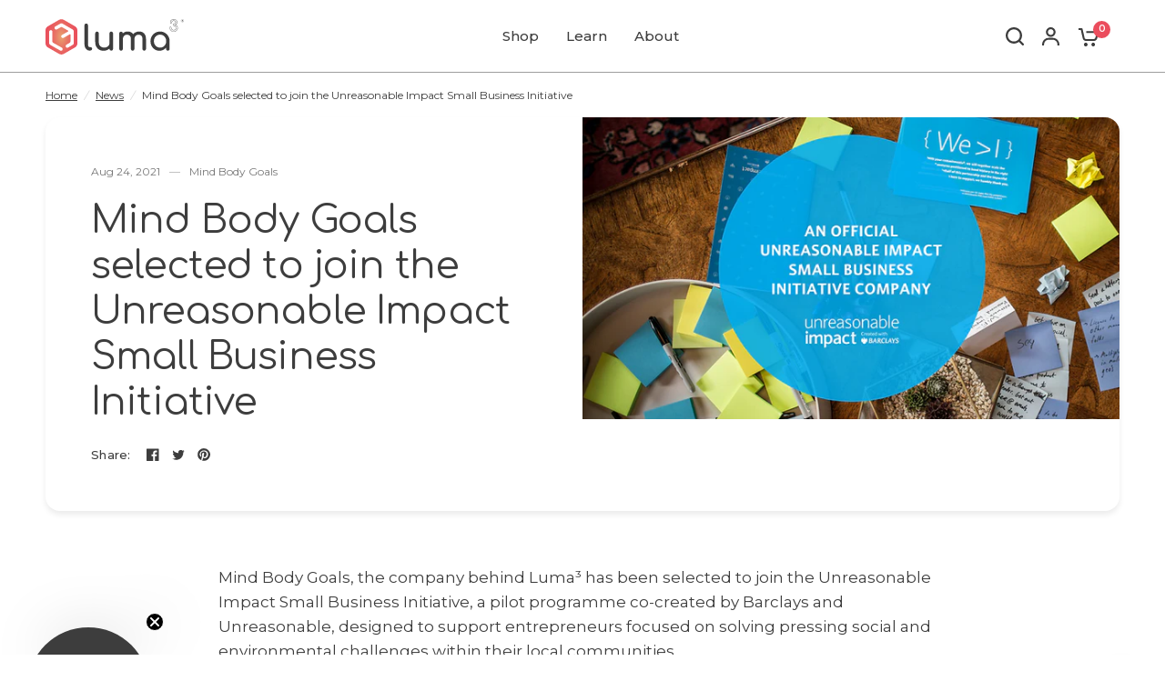

--- FILE ---
content_type: image/svg+xml
request_url: https://www.luma3.uk/cdn/shop/files/Luma_Main_Logo_-_SVG.svg?v=1700491213
body_size: 3515
content:
<?xml version="1.0" encoding="UTF-8"?><svg id="Layer_2" xmlns="http://www.w3.org/2000/svg" xmlns:xlink="http://www.w3.org/1999/xlink" viewBox="0 0 677.26 173.33"><defs><style>.cls-1{fill:#fff;}.cls-2{fill:#3d3d3d;}.cls-3{fill:none;stroke:#3d3d3d;stroke-miterlimit:10;}.cls-4{fill:url(#radial-gradient);}</style><radialGradient id="radial-gradient" cx="77.98" cy="86.85" fx="77.98" fy="86.85" r="92.95" gradientTransform="translate(0 -56.6) scale(1 1.65)" gradientUnits="userSpaceOnUse"><stop offset="0" stop-color="#e8a470"/><stop offset=".06" stop-color="#e89b6d"/><stop offset=".3" stop-color="#e87966"/><stop offset=".54" stop-color="#e96060"/><stop offset=".75" stop-color="#e9525d"/><stop offset=".93" stop-color="#ea4d5c"/></radialGradient></defs><g id="Layer_1-2"><path class="cls-1" d="m106.5,136.73c-2.17,0-4.51-1.73-4.51-4.51,0-1.6.86-3.1,2.25-3.9l15.56-9.11c3.53-2.04,5.73-5.85,5.73-9.95v-32.99c0-3.21-2.61-5.82-5.82-5.82-1.01,0-2.02.27-2.9.78l-29.65,17.12c-.68.4-1.46.6-2.24.6-1.61,0-3.1-.86-3.9-2.25-.6-1.04-.76-2.25-.45-3.41.31-1.16,1.06-2.13,2.1-2.73l29.92-17.28c1.74-1,2.82-2.87,2.82-4.88,0-2.01-1.08-3.87-2.82-4.88l-28.85-16.66c-1.75-1.01-3.73-1.54-5.75-1.54s-4,.53-5.75,1.54l-17.98,10.01c-.73.42-1.51.63-2.3.63s-1.58-.21-2.26-.61c-2.02-1.18-2.24-3.12-2.24-3.9,0-.78.22-2.72,2.25-3.89l25.99-14.64c.72-.41,1.49-.62,2.28-.62s1.57.21,2.25.6l52.05,30.05c1.39.8,2.25,2.29,2.25,3.9v60.1c0,1.6-.86,3.1-2.25,3.9l-23.55,13.72c-.69.4-1.45.61-2.22.61h0Z"/><path class="cls-1" d="m77.98,27.36c.12,0,.31.02.5.13l52.05,30.05c.31.18.5.51.5.87v60.1c0,.36-.19.69-.52.88l-23.51,13.7c-.17.1-.33.15-.49.15-.2,0-1.01-.18-1.01-1.01,0-.36.19-.69.54-.89l15.5-9.07c4.63-2.67,7.5-7.65,7.5-12.99v-32.99c0-5.14-4.18-9.32-9.32-9.32-1.63,0-3.24.43-4.65,1.25l-29.65,17.12c-.16.09-.32.14-.49.14-.14,0-.6-.04-.87-.5-.17-.3-.15-.58-.1-.76.05-.18.17-.44.47-.61l29.92-17.28c2.82-1.63,4.57-4.66,4.57-7.91,0-3.25-1.75-6.28-4.57-7.91l-28.85-16.66c-2.28-1.31-4.87-2.01-7.5-2.01s-5.18.68-7.45,1.98l-17.98,10.01-.05.03-.05.03c-.19.11-.38.13-.5.13-.18,0-.35-.05-.5-.14-.12-.07-.5-.29-.5-.87,0-.54.33-.77.48-.85l25.98-14.63.03-.02.03-.02c.19-.11.38-.13.5-.13m0-7c-1.38,0-2.76.36-4,1.07l-26.02,14.65c-5.32,3.07-5.34,10.75-.02,13.84h0c1.24.72,2.63,1.09,4.02,1.09s2.76-.36,4-1.07l18.02-10.04c1.24-.71,2.62-1.07,4-1.07s2.76.36,4,1.07l28.85,16.66c1.42.82,1.42,2.87,0,3.69l-29.92,17.28c-3.83,2.21-5.14,7.1-2.93,10.93h0c1.48,2.57,4.17,4,6.94,4,1.36,0,2.73-.35,3.99-1.07l29.65-17.12c.37-.22.77-.31,1.15-.31,1.21,0,2.32.97,2.32,2.32v32.99c0,2.86-1.52,5.5-4,6.93l-15.54,9.09c-2.48,1.43-4,4.07-4,6.93h0c0,4.67,3.83,8.01,8.01,8.01,1.33,0,2.7-.34,3.99-1.08l23.54-13.71c2.48-1.43,4-4.07,4-6.93v-60.1c0-2.86-1.52-5.5-4-6.93l-52.05-30.05c-1.24-.71-2.62-1.07-4-1.07h0Z"/><path class="cls-1" d="m75.96,151.3c-.78,0-1.53-.21-2.24-.62l-48.59-27.44c-2.28-1.31-3.71-3.8-3.71-6.46v-54.82c0-2.79,2.34-4.51,4.51-4.51.78,0,1.54.21,2.25.62,1.38.8,2.24,2.29,2.24,3.89v48.89c0,3.12,1.68,6.02,4.37,7.58l43.45,24.48c1.36.78,2.22,2.28,2.22,3.88s-.74,2.64-1.36,3.23c-.85.81-2,1.28-3.15,1.28Z"/><path class="cls-1" d="m25.94,60.96c.16,0,.32.05.49.15.31.18.5.51.5.86v48.89c0,4.36,2.35,8.43,6.13,10.61l.03.02.03.02,43.37,24.43c.3.18.48.51.48.86,0,.83-.81,1.01-1.01,1.01-.16,0-.32-.05-.49-.15l-.03-.02-.03-.02-48.52-27.4c-1.21-.71-1.97-2.02-1.97-3.43v-54.82c0-.83.81-1.01,1.01-1.01m0-7c-4.18,0-8.01,3.34-8.01,8.01v54.82c0,3.92,2.09,7.55,5.49,9.51l48.56,27.42c1.29.74,2.66,1.08,3.99,1.08,4.18,0,8.01-3.34,8.01-8.01h0c0-2.86-1.52-5.5-4-6.93l-43.42-24.46c-1.62-.94-2.63-2.67-2.63-4.55v-48.89c0-2.85-1.51-5.48-3.98-6.91h0c-1.29-.75-2.67-1.1-4.01-1.1h0Z"/><path class="cls-4" d="m144.48,35.2L89.45,3.43c-7.1-4.1-15.85-4.1-22.96,0L11.48,35.2C4.38,39.3,0,46.88,0,55.08v63.53c0,8.2,4.38,15.78,11.48,19.88l55.02,31.77c7.1,4.1,15.85,4.1,22.96,0l55.02-31.77c7.1-4.1,11.48-11.68,11.48-19.88v-63.53c0-8.2-4.38-15.78-11.48-19.88Zm-60.5,111.59c0,6.16-6.67,10.01-12,6.93l-48.56-27.42c-3.4-1.96-5.49-5.59-5.49-9.51v-54.82c0-6.17,6.69-10.02,12.02-6.91h0c2.46,1.43,3.98,4.07,3.98,6.91v48.89c0,1.88,1,3.61,2.63,4.55l43.42,24.46c2.48,1.43,4,4.07,4,6.93h0Zm54.05-28.28c0,2.86-1.52,5.5-4,6.93l-23.54,13.71c-5.33,3.08-12-.77-12-6.93h0c0-2.86,1.52-5.5,4-6.93l15.54-9.09c2.48-1.43,4-4.07,4-6.93v-32.99c0-1.78-1.93-2.9-3.47-2.01l-29.65,17.12c-3.83,2.21-8.72.9-10.93-2.93-2.21-3.83-.9-8.72,2.93-10.93l29.92-17.28c1.42-.82,1.42-2.87,0-3.69l-28.85-16.66c-2.48-1.43-5.52-1.43-8,0l-18.02,10.04c-2.48,1.43-5.54,1.43-8.02-.01h0c-5.31-3.09-5.3-10.77.02-13.84l26.02-14.65c2.48-1.43,5.52-1.43,8,0l52.05,30.05c2.48,1.43,4,4.07,4,6.93v60.1Z"/><path class="cls-2" d="m216.2,154.28c-4.99,0-9.41-1.36-13.26-4.08-3.85-2.72-6.86-6.43-9.01-11.13-2.15-4.7-3.23-10.11-3.23-16.23V30.03c0-2.49.79-4.53,2.38-6.12,1.59-1.59,3.63-2.38,6.12-2.38s4.53.79,6.12,2.38c1.59,1.59,2.38,3.63,2.38,6.12v92.8c0,4.19.79,7.65,2.38,10.37,1.59,2.72,3.63,4.08,6.12,4.08h4.25c2.27,0,4.11.79,5.52,2.38,1.42,1.59,2.12,3.63,2.12,6.12s-1.08,4.53-3.23,6.12c-2.15,1.59-4.93,2.38-8.33,2.38h-.34Z"/><path class="cls-2" d="m328.03,63.51c-1.59-1.59-3.68-2.38-6.29-2.38s-4.56.79-6.2,2.38c-1.64,1.59-2.46,3.68-2.46,6.29v47.93c0,4.08-1.13,7.76-3.4,11.05-2.27,3.29-5.3,5.89-9.09,7.82-3.8,1.93-8.13,2.89-13,2.89s-9.69-.99-13.77-2.97c-4.08-1.98-7.31-5.04-9.69-9.18-2.38-4.14-3.57-9.38-3.57-15.72v-41.81c0-2.49-.82-4.56-2.46-6.2-1.64-1.64-3.71-2.46-6.2-2.46s-4.56.82-6.2,2.46c-1.64,1.64-2.46,3.71-2.46,6.2v41.81c0,9.41,1.78,17.34,5.35,23.8,3.57,6.46,8.44,11.36,14.62,14.7,6.18,3.34,13.17,5.01,20.99,5.01s14.36-1.64,20.31-4.93c3.23-1.79,6.09-3.94,8.58-6.43v1.84c0,2.49.82,4.56,2.46,6.2,1.64,1.64,3.71,2.46,6.2,2.46s4.7-.82,6.29-2.46c1.59-1.64,2.38-3.71,2.38-6.2v-75.81c0-2.61-.79-4.7-2.38-6.29Z"/><path class="cls-2" d="m487.55,77.19c-2.78-5.49-6.66-9.66-11.64-12.49-4.99-2.83-10.71-4.25-17.17-4.25-7.37,0-13.91,1.59-19.63,4.76-4.03,2.24-7.42,5.09-10.18,8.53-2.54-3.82-5.74-6.84-9.62-9.04-4.99-2.83-10.71-4.25-17.17-4.25s-12.64,1.59-17.85,4.76c-2.19,1.33-4.17,2.9-5.96,4.66-.05-2.48-.84-4.49-2.37-6.02-1.59-1.59-3.68-2.38-6.29-2.38s-4.56.79-6.2,2.38c-1.64,1.59-2.46,3.68-2.46,6.29v75.64c0,2.49.82,4.56,2.46,6.2,1.64,1.64,3.71,2.46,6.2,2.46s4.7-.82,6.29-2.46c1.59-1.64,2.38-3.71,2.38-6.2v-47.93c0-6.34,1.93-11.56,5.78-15.64,3.85-4.08,8.72-6.12,14.62-6.12s10.25,1.73,13.77,5.18c3.51,3.46,5.27,8.75,5.27,15.89v48.61c0,2.49.82,4.56,2.46,6.2,1.64,1.64,3.71,2.46,6.2,2.46s4.7-.82,6.29-2.46c1.58-1.64,2.38-3.71,2.38-6.2v-47.93c0-6.34,1.9-11.56,5.69-15.64,3.79-4.08,8.64-6.12,14.53-6.12s10.25,1.73,13.77,5.18c3.51,3.46,5.27,8.75,5.27,15.89v48.61c0,2.49.82,4.56,2.46,6.2,1.64,1.64,3.71,2.46,6.2,2.46s4.7-.82,6.29-2.46c1.58-1.64,2.38-3.71,2.38-6.2v-48.61c0-7.82-1.39-14.47-4.16-19.97Z"/><path class="cls-2" d="m601.1,83.74c-4.14-7.14-9.72-12.77-16.74-16.91-7.03-4.13-14.96-6.2-23.8-6.2s-16.8,2.07-23.88,6.2c-7.08,4.14-12.69,9.77-16.83,16.91-4.14,7.14-6.2,15.19-6.2,24.14s1.9,16.97,5.69,24.05c3.79,7.08,8.98,12.69,15.55,16.83,6.57,4.14,13.99,6.2,22.27,6.2s15.69-2.07,22.27-6.2c4.04-2.54,7.55-5.64,10.54-9.3v6.32c0,2.49.82,4.56,2.46,6.2,1.64,1.64,3.71,2.46,6.2,2.46s4.56-.82,6.2-2.46c1.64-1.64,2.46-3.71,2.46-6.2v-37.9c0-8.95-2.07-17-6.2-24.14Zm-14.36,40.37c-2.61,4.82-6.18,8.61-10.71,11.39-4.53,2.78-9.69,4.16-15.47,4.16s-10.79-1.39-15.38-4.16c-4.59-2.78-8.22-6.57-10.88-11.39-2.66-4.81-3.99-10.22-3.99-16.23s1.33-11.58,3.99-16.4c2.66-4.81,6.29-8.61,10.88-11.39,4.59-2.78,9.72-4.16,15.38-4.16s10.93,1.39,15.47,4.16c4.53,2.78,8.1,6.57,10.71,11.39,2.6,4.82,3.91,10.28,3.91,16.4s-1.3,11.42-3.91,16.23Z"/><path class="cls-1" d="m627.82,60.78c-3.83,0-7.23-.81-10.2-2.42-2.97-1.61-5.29-3.81-6.98-6.59-1.69-2.79-2.53-5.92-2.53-9.39,0-1.18.35-2.13,1.04-2.88.69-.74,1.52-1.11,2.49-1.11,1.02,0,1.87.37,2.53,1.11.66.74,1,1.7,1,2.88,0,2.1.54,4.03,1.61,5.79,1.07,1.76,2.53,3.17,4.37,4.22,1.84,1.05,3.91,1.57,6.21,1.57,3.37,0,6.1-.93,8.17-2.8,2.07-1.87,3.11-4.49,3.11-7.86,0-2.15-.46-4.08-1.38-5.79-.92-1.71-2.17-3.08-3.76-4.1-1.59-1.02-3.37-1.53-5.37-1.53-1.13,0-2.06-.38-2.8-1.15-.74-.77-1.11-1.71-1.11-2.84s.37-2.06,1.11-2.8c.74-.74,1.67-1.11,2.8-1.11,1.43,0,2.81-.37,4.14-1.11,1.33-.74,2.43-1.74,3.3-2.99.87-1.25,1.3-2.67,1.3-4.26,0-2.25-.82-4.14-2.45-5.67-1.64-1.53-3.73-2.3-6.29-2.3-1.94,0-3.72.38-5.33,1.15-1.61.77-2.89,1.79-3.83,3.07-.95,1.28-1.42,2.71-1.42,4.29,0,1.18-.33,2.16-1,2.95-.67.79-1.51,1.19-2.53,1.19s-1.8-.37-2.49-1.11c-.69-.74-1.04-1.67-1.04-2.8,0-2.96.77-5.62,2.3-7.98,1.53-2.35,3.63-4.2,6.29-5.56,2.66-1.35,5.62-2.03,8.9-2.03,3.02,0,5.74.65,8.17,1.96,2.43,1.3,4.34,3.07,5.75,5.29,1.41,2.22,2.11,4.74,2.11,7.55,0,1.99-.45,3.76-1.34,5.29-.89,1.53-2.03,2.85-3.41,3.95-1.38,1.1-2.84,2.01-4.37,2.72,2.71.92,4.91,2.16,6.59,3.72,1.69,1.56,2.93,3.36,3.72,5.41.79,2.05,1.19,4.27,1.19,6.67,0,3.32-.84,6.3-2.53,8.93-1.69,2.63-3.94,4.7-6.75,6.21-2.81,1.51-5.9,2.26-9.28,2.26Z"/><path class="cls-2" d="m627.82,61.6c-3.96,0-7.52-.85-10.59-2.51-3.08-1.67-5.53-3.99-7.29-6.89-1.76-2.9-2.65-6.21-2.65-9.82,0-1.38.42-2.54,1.25-3.43.85-.91,1.89-1.37,3.09-1.37s2.32.47,3.14,1.38c.8.89,1.21,2.04,1.21,3.42,0,1.93.5,3.74,1.49,5.36,1,1.64,2.37,2.96,4.08,3.93,1.71.97,3.66,1.46,5.81,1.46,3.15,0,5.71-.87,7.62-2.59,1.91-1.72,2.84-4.09,2.84-7.25,0-2-.43-3.82-1.28-5.4-.85-1.58-2.02-2.86-3.48-3.8-1.44-.93-3.1-1.4-4.92-1.4-1.35,0-2.49-.47-3.39-1.4-.89-.92-1.34-2.07-1.34-3.41s.45-2.48,1.35-3.38c.9-.9,2.03-1.35,3.38-1.35s2.54-.34,3.74-1.01c1.21-.68,2.23-1.6,3.02-2.74.78-1.12,1.16-2.36,1.16-3.79,0-2.03-.72-3.69-2.2-5.08-1.49-1.4-3.37-2.08-5.73-2.08-1.81,0-3.49.36-4.98,1.07-1.48.71-2.67,1.65-3.53,2.82-.85,1.14-1.26,2.39-1.26,3.81s-.4,2.54-1.19,3.48c-.82.98-1.89,1.48-3.16,1.48-1.2,0-2.24-.46-3.09-1.37-.83-.89-1.25-2.02-1.25-3.36,0-3.11.82-5.94,2.43-8.42,1.61-2.46,3.83-4.43,6.6-5.84,2.76-1.41,5.88-2.12,9.27-2.12,3.14,0,6.02.69,8.55,2.05,2.54,1.37,4.58,3.24,6.05,5.57,1.48,2.35,2.24,5.04,2.24,7.99,0,2.13-.49,4.05-1.45,5.7-.94,1.61-2.16,3.02-3.61,4.18-.92.74-1.89,1.4-2.89,1.97,2.04.87,3.77,1.95,5.16,3.23,1.77,1.64,3.09,3.56,3.93,5.71.83,2.13,1.24,4.48,1.24,6.97,0,3.47-.89,6.62-2.66,9.37-1.75,2.74-4.12,4.92-7.05,6.49-2.92,1.57-6.17,2.36-9.67,2.36Zm-16.18-22.39c-.74,0-1.36.28-1.89.85-.55.59-.82,1.35-.82,2.32,0,3.31.81,6.33,2.41,8.97,1.6,2.65,3.85,4.77,6.67,6.3,2.83,1.54,6.13,2.32,9.81,2.32,3.22,0,6.22-.73,8.89-2.17,2.68-1.44,4.84-3.43,6.45-5.93,1.59-2.49,2.4-5.34,2.4-8.49,0-2.29-.38-4.43-1.13-6.38-.74-1.92-1.93-3.64-3.51-5.1-1.6-1.47-3.72-2.67-6.3-3.55l-1.93-.65,1.84-.86c1.47-.68,2.88-1.57,4.21-2.62,1.29-1.03,2.38-2.28,3.22-3.72.82-1.4,1.23-3.04,1.23-4.88,0-2.64-.67-5.03-1.98-7.12-1.32-2.09-3.16-3.78-5.45-5.01-2.3-1.23-4.91-1.86-7.78-1.86-3.13,0-5.99.65-8.52,1.94-2.52,1.28-4.53,3.06-5.98,5.28-1.44,2.21-2.17,4.74-2.17,7.53,0,.92.27,1.65.82,2.24.53.57,1.15.85,1.89.85.79,0,1.39-.28,1.91-.9.54-.65.81-1.44.81-2.43,0-1.76.53-3.36,1.58-4.78,1.02-1.38,2.42-2.5,4.14-3.32,1.71-.82,3.62-1.23,5.68-1.23,2.76,0,5.06.85,6.85,2.52,1.8,1.69,2.71,3.8,2.71,6.27,0,1.75-.49,3.34-1.45,4.72-.94,1.35-2.14,2.44-3.57,3.24-1.45.81-2.97,1.22-4.54,1.22-.91,0-1.63.29-2.22.87-.59.59-.87,1.31-.87,2.22s.29,1.66.88,2.27c.59.61,1.31.9,2.21.9,2.14,0,4.1.56,5.81,1.66,1.7,1.1,3.05,2.58,4.03,4.4.98,1.83,1.48,3.9,1.48,6.18,0,3.6-1.14,6.45-3.38,8.47-2.22,2-5.15,3.01-8.71,3.01-2.43,0-4.66-.56-6.62-1.68-1.95-1.11-3.52-2.63-4.66-4.5-1.15-1.88-1.73-3.98-1.73-6.21,0-.98-.26-1.74-.79-2.33-.51-.57-1.14-.84-1.92-.84Z"/><circle class="cls-3" cx="670.2" cy="8.19" r="6.56"/><path class="cls-2" d="m673.75,12.39h-1.17l-1.41-2.36c-.13-.22-.25-.41-.38-.56s-.25-.28-.37-.38-.26-.17-.41-.21-.31-.07-.5-.07h-.81v3.57h-.98V3.99h2.51c.37,0,.71.05,1.02.14s.58.23.81.42.41.42.54.7.19.61.19.98c0,.29-.04.56-.13.81s-.21.46-.38.65-.36.35-.59.49-.49.24-.77.31v.02c.14.06.26.13.37.21s.2.17.3.28.19.23.28.37.19.3.31.48l1.58,2.53Zm-5.04-7.51v3.05h1.34c.25,0,.47-.04.68-.11s.39-.18.54-.32.27-.31.36-.51.13-.43.13-.68c0-.45-.15-.8-.44-1.05s-.71-.38-1.26-.38h-1.35Z"/></g></svg>